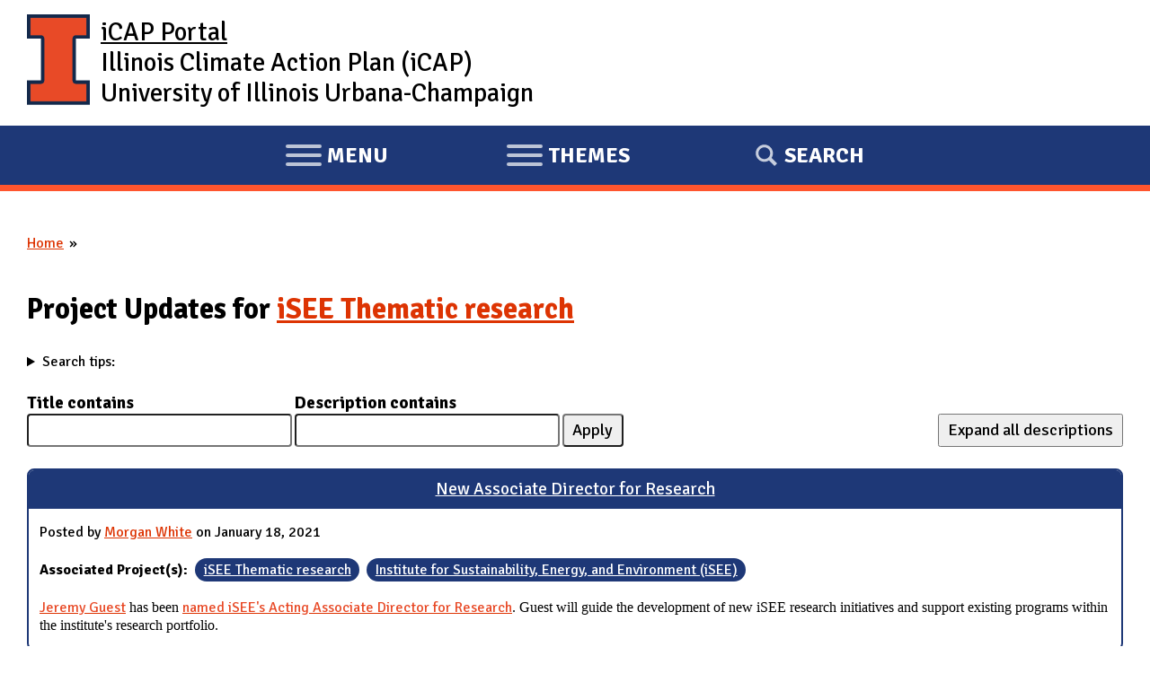

--- FILE ---
content_type: text/html; charset=utf-8
request_url: https://icap.sustainability.illinois.edu/project-updates/3242
body_size: 7836
content:
<!DOCTYPE html>
  <!--[if IEMobile 7]><html class="no-js ie iem7" lang="en" dir="ltr"><![endif]-->
  <!--[if lte IE 6]><html class="no-js ie lt-ie9 lt-ie8 lt-ie7" lang="en" dir="ltr"><![endif]-->
  <!--[if (IE 7)&(!IEMobile)]><html class="no-js ie lt-ie9 lt-ie8" lang="en" dir="ltr"><![endif]-->
  <!--[if IE 8]><html class="no-js ie lt-ie9" lang="en" dir="ltr"><![endif]-->
  <!--[if (gte IE 9)|(gt IEMobile 7)]><html class="no-js ie" lang="en" dir="ltr" prefix="fb: http://ogp.me/ns/fb# content: http://purl.org/rss/1.0/modules/content/ dc: http://purl.org/dc/terms/ foaf: http://xmlns.com/foaf/0.1/ og: http://ogp.me/ns# rdfs: http://www.w3.org/2000/01/rdf-schema# sioc: http://rdfs.org/sioc/ns# sioct: http://rdfs.org/sioc/types# skos: http://www.w3.org/2004/02/skos/core# xsd: http://www.w3.org/2001/XMLSchema#"><![endif]-->
  <!--[if !IE]><!--><html class="no-js" lang="en" dir="ltr" prefix="fb: http://ogp.me/ns/fb# content: http://purl.org/rss/1.0/modules/content/ dc: http://purl.org/dc/terms/ foaf: http://xmlns.com/foaf/0.1/ og: http://ogp.me/ns# rdfs: http://www.w3.org/2000/01/rdf-schema# sioc: http://rdfs.org/sioc/ns# sioct: http://rdfs.org/sioc/types# skos: http://www.w3.org/2004/02/skos/core# xsd: http://www.w3.org/2001/XMLSchema#"><!--<![endif]-->
<head>
  <meta charset="utf-8" />
<meta name="Generator" content="Drupal 7 (http://drupal.org)" />
<link rel="shortcut icon" href="https://icap.sustainability.illinois.edu/files/favicon_1.ico" type="image/vnd.microsoft.icon" />
<link rel="profile" href="http://www.w3.org/1999/xhtml/vocab" />
<meta name="HandheldFriendly" content="true" />
<meta name="MobileOptimized" content="width" />
<meta http-equiv="cleartype" content="on" />
<link rel="apple-touch-icon-precomposed" href="https://icap.sustainability.illinois.edu/sites/all/themes/omega/omega/apple-touch-icon-precomposed-72x72.png" sizes="72x72" />
<link rel="apple-touch-icon-precomposed" href="https://icap.sustainability.illinois.edu/sites/all/themes/omega/omega/apple-touch-icon-precomposed.png" />
<link rel="apple-touch-icon-precomposed" href="https://icap.sustainability.illinois.edu/sites/all/themes/omega/omega/apple-touch-icon-precomposed-114x114.png" sizes="114x114" />
<link rel="apple-touch-icon-precomposed" href="https://icap.sustainability.illinois.edu/sites/all/themes/omega/omega/apple-touch-icon-precomposed-144x144.png" sizes="144x144" />
<meta name="viewport" content="width=device-width" />
  <title>iCAP Portal | Illinois Climate Action Plan (iCAP)<br />University of Illinois Urbana-Champaign | University of Illinois</title>
  <link type="text/css" rel="stylesheet" href="https://icap.sustainability.illinois.edu/files/css/css_omYcExdgVPjVlCV2D1z_59daXvP8kOQIVf510WP4p4M.css" media="all" />
<link type="text/css" rel="stylesheet" href="https://icap.sustainability.illinois.edu/files/css/css_Ur42y2sEEmD231WHTz7JFqJeMAzOmjGIQMs_21HfVLY.css" media="all" />
<link type="text/css" rel="stylesheet" href="https://fonts.googleapis.com/css?family=Open+Sans:300italic,400italic,700italic,800italic,400,300,700,800&amp;subset=latin,latin-ext" media="all" />
<link type="text/css" rel="stylesheet" href="https://fonts.googleapis.com/css?family=Signika:400,300,600,700" media="all" />
<link type="text/css" rel="stylesheet" href="https://icap.sustainability.illinois.edu/files/css/css_kNAiHt9XUOn580vMMBir1xM6JhxgJAHfLZUH0ETHjTI.css" media="all" />

<!--[if lte IE 8]>
<link type="text/css" rel="stylesheet" href="https://icap.sustainability.illinois.edu/files/css/css_ClZWQWCmHJglfcSFi7EkHL5dAiMY6r2NpQk4EsE6y20.css" media="all" />
<![endif]-->
<link type="text/css" rel="stylesheet" href="https://icap.sustainability.illinois.edu/files/css/css_yuiUSMBipbaePBmsMG9Wcbm7UQ-lLCnRoo9I-CQB8jo.css" media="all" />
<link type="text/css" rel="stylesheet" href="https://icap.sustainability.illinois.edu/files/css/css_5KcU488IaITFk2MLUOrcHwUaQDpqz_WsE_AwQhl95Hg.css" media="print" />
  <script>document.cookie = 'adaptive_image=' + Math.max(screen.width, screen.height) + '; path=/';</script>
<script src="https://icap.sustainability.illinois.edu/files/js/js_ofKkEXaUJQT58BfD7mGjYsrk68tMl-IvcyheJ20EnzQ.js"></script>
<script src="https://icap.sustainability.illinois.edu/files/js/js_onbE0n0cQY6KTDQtHO_E27UBymFC-RuqypZZ6Zxez-o.js"></script>
<script src="https://icap.sustainability.illinois.edu/files/js/js_bZrma6REH41F4Q9eZihxRjRy08aEerJCkYoX2VLlG9s.js"></script>
<script src="//platform.twitter.com/widgets.js"></script>
<script>(function(d, s, id) {
  var js, fjs = d.getElementsByTagName(s)[0];
  if (d.getElementById(id)) {return;}
  js = d.createElement(s); js.id = id;
  js.src = "//connect.facebook.net/en_US/all.js#xfbml=1&appId=";
  fjs.parentNode.insertBefore(js, fjs);
}(document, 'script', 'facebook-jssdk'));</script>
<script src="https://icap.sustainability.illinois.edu/files/js/js_xR9ecgofEtzsgV53XqA-PDIAuLfOuTdmL8VxRqEbPRA.js"></script>
<script src="https://www.googletagmanager.com/gtag/js?id=G-5QMG4RQJL6"></script>
<script>window.dataLayer = window.dataLayer || [];function gtag(){dataLayer.push(arguments)};gtag("js", new Date());gtag("set", "developer_id.dMDhkMT", true);gtag("config", "G-5QMG4RQJL6", {"groups":"default","linker":{"domains":["icap.sustainability.illinois.edu","dev.icap.mste.illinois.edu","dev2.icap.mste.illinois.edu","test.icap.mste.illinois.edu","staging.icap.mste.illinois.edu"]}});</script>
<script src="https://icap.sustainability.illinois.edu/files/js/js_BkvXdapJV7s855r80X8waz1aySOzPBAYc6d-iVqDj1w.js"></script>
<script src="https://icap.sustainability.illinois.edu/files/js/js_8N1NqFNY18XYIrWbPGz2VYGBOlpuL_bGyD-B2s-Cuj4.js"></script>
<script>jQuery.extend(Drupal.settings, {"basePath":"\/","pathPrefix":"","setHasJsCookie":0,"urlIsAjaxTrusted":{"\/project-updates\/3242":true},"jqueryExpander":[{"expandText":"Expand \u00bb","expandPrefix":"...","slicePoint":"750","collapseTimer":"","userCollapseText":"Collapse","userCollapsePrefix":""}],"fitvids":{"custom_domains":["iframe[src^=\u0027https:\/\/mediaspace.illinois.edu\u0027]"],"selectors":["body"],"simplifymarkup":1},"googleanalytics":{"account":["G-5QMG4RQJL6"],"trackOutbound":1,"trackMailto":1,"trackDownload":1,"trackDownloadExtensions":"7z|aac|arc|arj|asf|asx|avi|bin|csv|doc(x|m)?|dot(x|m)?|exe|flv|gif|gz|gzip|hqx|jar|jpe?g|js|mp(2|3|4|e?g)|mov(ie)?|msi|msp|pdf|phps|png|ppt(x|m)?|pot(x|m)?|pps(x|m)?|ppam|sld(x|m)?|thmx|qtm?|ra(m|r)?|sea|sit|tar|tgz|torrent|txt|wav|wma|wmv|wpd|xls(x|m|b)?|xlt(x|m)|xlam|xml|z|zip","trackDomainMode":2,"trackCrossDomains":["icap.sustainability.illinois.edu","dev.icap.mste.illinois.edu","dev2.icap.mste.illinois.edu","test.icap.mste.illinois.edu","staging.icap.mste.illinois.edu"]}});</script>
</head>
<body class="html not-front not-logged-in page-project-updates page-project-updates- page-project-updates-3242 section-project-updates no-sidebars">
  <a href="#main-content" class="element-invisible element-focusable">Skip to main content</a>
    <div class="l-page has-no-sidebars">
  <div id="l-header-wrapper">
    <header class="l-header maxWidthContainer" role="banner">
              <a href="/" title="Home" rel="home" class="site-logo"><img src="https://icap.sustainability.illinois.edu/files/Illinois-Logo-Full-Color-RGB.png" alt="Home" /></a>
      
      <!-- <div class="mobile-logo mobile-only">
        <a href="http://illinois.edu"><img alt="University of Illinois" src="/sites/all/themes/omega_icap/images/logos/Illinois-Logo-Full-Color-RGB.png"></a>
      </div> -->

              <div class="name-and-slogan">
                      <h1 class="site-name">
              <a href="/" title="Home" rel="home"><span>iCAP Portal</span></a>
            </h1>
          
                      <h2 class="site-slogan desktop-only">Illinois Climate Action Plan (iCAP)<br />University of Illinois Urbana-Champaign</h2>
                  </div> <!-- END .name-and-slogan -->
            
            
      <!-- Mobile nav (hard-coded for proof of concept) -->

    </header>
  </div>
  
  <div id="l-nav-manager-wrapper">
    <div id="l-nav-manager">
      <div class="l-region l-region--navigation">
        <nav id="block-system-main-menu-mobile" role="navigation" class="block block--system contextual-links-region block--menu block--system-main-menu">
          
          <ul id="mobile-menu-tablist">
            <li id="mobile-menu-link-main-menu" data-owns="#l-nav-wrapper" class="tab hamburger hamburger--collapse" tabindex="0">
              <span class="hamburger-box">
                <span class="hamburger-inner"></span>
              </span>
              <span class='sr-only'><span class='menu-action'>Expand</span> Main </span>
              menu
            </li>
            <li id="mobile-menu-link-themes" data-owns="#l-nav-wrapper-2" class="tab hamburger hamburger--collapse" tabindex="0">
              <span class="hamburger-box">
                <span class="hamburger-inner"></span>
              </span>
              <span class='sr-only'><span class='menu-action'>Expand</span></span>
              themes
            </li>
            <li id="mobile-menu-link-search" data-owns="#l-nav-wrapper-3" class="tab" tabindex="0">
              Search
            </li>
          </ul>
        </nav>
      </div>
    </div>

    <!-- <div id="l-nav-wrapper" class="desktop-only"> -->
    <div id="l-nav-wrapper" aria-hidden="true">
      <!-- BEGIN print render page navigation -->
        <div class="l-region l-region--navigation">
    <nav id="block-system-main-menu" role="navigation" class="block block--system block--menu block--system-main-menu">
        <h2 class="block__title">Main menu</h2>
    
  <ul class="menu"><li class="first leaf"><a href="/" title="">Home</a></li>
<li class="leaf"><a href="/objectives">Objectives</a></li>
<li class="collapsed"><a href="/projects">Projects</a></li>
<li class="leaf"><a href="/map-collections/2035" title="">Map</a></li>
<li class="leaf"><a href="/form/suggestions" title="">Suggestions</a></li>
<li class="last leaf"><a href="/about">About Us</a></li>
</ul></nav>
  </div>
      <!-- END print render page navigation -->
      
    </div>
    <div id="l-nav-wrapper-2" aria-hidden="true">
      <!-- BEGIN print render page navigation 2 -->
        <div class="l-region l-region--navigation-two">
    <div id="block-views-theme-pictures-block-1" class="block block--views block--views-theme-pictures-block-1">
        <h2 class="block__title">iCAP Themes</h2>
      <div class="block__content">
    <div class="view view-theme-pictures view-id-theme_pictures view-display-id-block_1 themePicturesListing-projectsIcons view-dom-id-3da53e0edf1efa2456f3afdcaee14dd0">
        
  
  
      <div class="view-content">
      <div class="item-list"><ol>  <li class="views-row views-row-1 views-row-odd views-row-first">  
          <a href="/themes/energy"><div class="theme-icon"><img typeof="foaf:Image" src="https://icap.sustainability.illinois.edu/files/images/themes/theme-icon-energy-2020.svg" width="100" height="100" alt="Theme: Energy" title="Theme: Energy" /></div><div class="theme-name">Energy</div></a>  </li>
  <li class="views-row views-row-2 views-row-even">  
          <a href="/themes/transportation"><div class="theme-icon"><img typeof="foaf:Image" src="https://icap.sustainability.illinois.edu/files/images/themes/theme-icon-transportation-2020.svg" width="100" height="100" alt="Theme: Transportation" title="Theme: Transportation" /></div><div class="theme-name">Transportation</div></a>  </li>
  <li class="views-row views-row-3 views-row-odd">  
          <a href="/themes/land-and-water"><div class="theme-icon"><img typeof="foaf:Image" src="https://icap.sustainability.illinois.edu/files/images/themes/theme-icon-land-water-2020.svg" width="100" height="100" alt="Theme: Land and Water" title="Theme: Land and Water" /></div><div class="theme-name">Land and Water</div></a>  </li>
  <li class="views-row views-row-4 views-row-even">  
          <a href="/themes/zero-waste"><div class="theme-icon"><img typeof="foaf:Image" src="https://icap.sustainability.illinois.edu/files/images/themes/theme-icon-zero-waste-2020.svg" width="100" height="100" alt="Theme: Zero Waste" title="Theme: Zero Waste" /></div><div class="theme-name">Zero Waste</div></a>  </li>
  <li class="views-row views-row-5 views-row-odd">  
          <a href="/themes/resilience"><div class="theme-icon"><img typeof="foaf:Image" src="https://icap.sustainability.illinois.edu/files/images/themes/theme-icon-resilience-2020_0.svg" width="100" height="100" alt="Theme: Resilience" title="Theme: Resilience" /></div><div class="theme-name">Resilience</div></a>  </li>
  <li class="views-row views-row-6 views-row-even">  
          <a href="/themes/reporting-progress"><div class="theme-icon"><img typeof="foaf:Image" src="https://icap.sustainability.illinois.edu/files/images/themes/theme-icon-reporting-2020.svg" width="100" height="100" alt="Theme: Reporting Progress" title="Theme: Reporting Progress" /></div><div class="theme-name">Reporting Progress</div></a>  </li>
  <li class="views-row views-row-7 views-row-odd">  
          <a href="/themes/engagement"><div class="theme-icon"><img typeof="foaf:Image" src="https://icap.sustainability.illinois.edu/files/images/themes/theme-icon-engagement-2020.svg" width="100" height="100" alt="Theme: Engagement" title="Theme: Engagement" /></div><div class="theme-name">Engagement</div></a>  </li>
  <li class="views-row views-row-8 views-row-even">  
          <a href="/themes/education"><div class="theme-icon"><img typeof="foaf:Image" src="https://icap.sustainability.illinois.edu/files/images/themes/theme-icon-education-2020.svg" width="100" height="100" alt="Theme: Education" title="Theme: Education" /></div><div class="theme-name">Education</div></a>  </li>
  <li class="views-row views-row-9 views-row-odd">  
          <a href="/themes/research"><div class="theme-icon"><img typeof="foaf:Image" src="https://icap.sustainability.illinois.edu/files/images/themes/theme-icon-research-2020.svg" width="100" height="100" alt="Theme: Research" title="Theme: Research" /></div><div class="theme-name">Research</div></a>  </li>
  <li class="views-row views-row-10 views-row-even views-row-last">  
          <a href="/themes/funding"><div class="theme-icon"><img typeof="foaf:Image" src="https://icap.sustainability.illinois.edu/files/images/themes/theme-icon-funding-2020.svg" width="100" height="100" alt="Theme: Funding" title="Theme: Funding" /></div><div class="theme-name">Funding</div></a>  </li>
</ol></div>    </div>
  
  
  
  
  
  
</div>  </div>
</div>
  </div>
      <!-- END print render page navigation 2 -->
    </div>
    <div id="l-nav-wrapper-3" aria-hidden="true">
      <!-- BEGIN print render page navigation 3 -->
        <div class="l-region l-region--navigation-three">
    <div id="block-search-form" role="search" class="block block--search block--search-form">
        <div class="block__content">
    <form class="search-block-form" action="/project-updates/3242" method="post" id="search-block-form" accept-charset="UTF-8"><div><div class="container-inline">
      <h2 class="element-invisible">Search form</h2>
    <div class="form-item form-type-textfield form-item-search-block-form">
  <label class="element-invisible" for="edit-search-block-form--2">Search </label>
 <input title="Enter the terms you wish to search for." type="text" id="edit-search-block-form--2" name="search_block_form" value="" size="15" maxlength="128" class="form-text" />
</div>
<div class="form-actions form-wrapper" id="edit-actions"><input type="submit" id="edit-submit" name="op" value="Search" class="form-submit" /></div><input type="hidden" name="form_build_id" value="form-U4e21hxcVUtzscOdARfohBXk3JU_hx0YUHYE9pwXzX0" />
<input type="hidden" name="form_id" value="search_block_form" />
</div>
</div></form>  </div>
</div>
  </div>
      <!-- END print render page navigation 3 -->
    </div>
  </div> <!-- /#l-nav-manager-wrapper -->

  <div id="block-search-form-mobile" role="search" aria-hidden="true" class="block block--search contextual-links-region block--search-form">
    <div class="contextual-links-wrapper contextual-links-processed">
      <a class="contextual-links-trigger" href="#">Configure</a>
      <ul class="contextual-links"><li class="block-configure first last"><a href="/admin/structure/block/manage/search/form/configure?destination=node/1">Configure block</a></li></ul>
    </div>
    <div class="block__content">
      <form class="search-block-form" action="/" method="post" id="search-block-form-mobile" accept-charset="UTF-8">
        <div>
          <div class="container-inline">
            <h2 class="element-invisible">Search form</h2>
            <div class="form-item form-type-textfield form-item-search-block-form">
              <label class="element-invisible" for="edit-search-block-form--2">Search </label>
              <input title="Enter the terms you wish to search for." type="text" id="edit-search-block-form--2-mobile" name="search_block_form" value="" size="15" maxlength="128" class="form-text">
            </div>
            <div class="form-actions form-wrapper" id="edit-actions-mobile">
              <input type="submit" id="edit-submit-mobile" name="op" value="Search" class="form-submit">
            </div>
            <input type="hidden" name="form_build_id" value="form-mPFN7bu5vz1payRdJzBsFMPsIS7D5g0uaQGQzyrO0RY">
            <input type="hidden" name="form_token" value="vLFknVTLaIljAPs7OCLxQfRJL5HFshWD7Or3vBeUMNw">
            <input type="hidden" name="form_id" value="search_block_form">
          </div>
        </div>
      </form>
    </div>
  </div>

  <div class="l-main">
    <div class="icap-region-highlighted" aria-hidden="false">
        </div>
    
    <div class="l-content" role="main">
            <h2 class="element-invisible">You are here</h2><ul class="breadcrumb"><li><a href="/">Home</a></li><li></li></ul>      <a id="main-content"></a>
                                                <div class="view view-project-updates-by-project-id view-id-project_updates_by_project_id view-display-id-page prettyBlockListing views-filters-add-action-buttons view-dom-id-00ac9ffb7a91d3465d2531c1a4bf3444">
            <div class="view-header">
      <h1 id="projectUpdatesHeader">Project Updates for <a href="../node/3242">iSEE Thematic research</a></h1>
<details>
<summary>Search tips:</summary>
<ul>
<li>This form will search for words in the title <em>OR</em> the description. If you would like to search for the same term(s) across both the title and description, enter the same search term(s) in both fields.</li>
<li>This form will search for <em>any</em> of the words you enter in a field, not the exact phrase you enter. If you would like to search for an exact phrase, put double quotes (") around the phrase. For example, if you search for <strong>Bike Path</strong> you will get results containing either the word <strong>Bike</strong> <em>OR</em> the word <strong>Path</strong>, but if you search for <strong>"Bike Path"</strong> you will get results containing the exact phrase <strong>Bike Path</strong>.</li>
</ul>
</details>    </div>
  
      <div class="view-filters">
      <form class="views-exposed-form-project-updates-by-project-id-page" action="/project-updates/3242" method="get" id="views-exposed-form-project-updates-by-project-id-page" accept-charset="UTF-8"><div><div class="views-exposed-form">
  <div class="views-exposed-widgets clearfix">
          <div id="edit-title-wrapper" class="views-exposed-widget views-widget-filter-title">
                  <label for="edit-title">
            Title contains          </label>
                        <div class="views-widget">
          <div class="form-item form-type-textfield form-item-title">
 <input type="text" id="edit-title" name="title" value="" size="30" maxlength="128" class="form-text" />
</div>
        </div>
              </div>
          <div id="edit-body-value-wrapper" class="views-exposed-widget views-widget-filter-body_value">
                  <label for="edit-body-value">
            Description contains          </label>
                        <div class="views-widget">
          <div class="form-item form-type-textfield form-item-body-value">
 <input type="text" id="edit-body-value" name="body_value" value="" size="30" maxlength="128" class="form-text" />
</div>
        </div>
              </div>
                    <div class="views-exposed-widget views-submit-button">
      <input type="submit" id="edit-submit-project-updates-by-project-id" value="Apply" class="form-submit" />    </div>
      </div>
</div>
</div></form>    </div>
  
  
  
      <div class="view-content">
      <div class="item-list"><ol>  <li class="views-row views-row-1 views-row-odd views-row-first views-row-last prettyBlock prettyBlockContentPadding"><article about="/project-update/new-associate-director-research" typeof="sioc:Item foaf:Document" role="article" class="node node--project-update node--promoted node--long-teaser node--project-update--long-teaser">
      <header>
                    <h2 class="node__title"><a href="/project-update/new-associate-director-research" rel="bookmark">New Associate Director for Research</a></h2>
            <span property="dc:title" content="New Associate Director for Research" class="rdf-meta element-hidden"></span><span property="sioc:num_replies" content="0" datatype="xsd:integer" class="rdf-meta element-hidden"></span>    </header>
  
      <footer class="node__submitted">
            <p class="submitted"><span property="dc:date dc:created" content="2021-01-18T10:24:12-06:00" datatype="xsd:dateTime" rel="sioc:has_creator">Posted by <a href="/users/mbwhite" title="View user profile for Morgan White" class="username" about="/users/mbwhite" typeof="sioc:UserAccount" property="foaf:name">Morgan White</a> on January 18, 2021</span></p>
    </footer>
  
  <div class="node__content">
    <div class="field field--name-field-associated-project field--type-entityreference field--label-inline clearfix"><div class="field__label">Associated Project(s):&nbsp;</div><div class="field__items"><div class="field__item even"><a href="/project/isee-thematic-research">iSEE Thematic research</a></div><div class="field__item odd"><a href="/project/institute-sustainability-energy-and-environment-isee">Institute for Sustainability, Energy, and Environment (iSEE)</a></div></div></div><div class="field field--name-body field--type-text-with-summary field--label-hidden"><div class="field__items"><div class="field__item even" property="content:encoded"><div class="field-expander field-expander-0"><p><span style="font-size:12pt;"><span style="font-family:'Times New Roman', serif;"><a href="http://links.illinois.edu/f/a/czoMRZa-LvbPAxwA28zZ3A~~/AAMFlAA~/RgRh3igyP0Q2aHR0cHM6Ly9leHBlcnRzLmlsbGlub2lzLmVkdS9lbi9wZXJzb25zL2plcmVteS1zLWd1ZXN0VwNzcGNCCl_2MqP7XxFI30dSFG1id2hpdGVAaWxsaW5vaXMuZWR1WAQAAAAE"><span style="color:#e84a27;">Jeremy Guest</span></a> has been <a href="http://links.illinois.edu/f/a/S0vmkcbO-WUtrrxzu6SW7A~~/AAMFlAA~/RgRh3igyP0RWaHR0cHM6Ly9zdXN0YWluYWJpbGl0eS5pbGxpbm9pcy5lZHUvaXNlZS1uYW1lcy1hY3RpbmctYXNzb2NpYXRlLWRpcmVjdG9yLWZvci1yZXNlYXJjaC9XA3NwY0IKX_Yyo_tfEUjfR1IUbWJ3aGl0ZUBpbGxpbm9pcy5lZHVYBAAAAAQ~"><span style="color:#e84a27;">named iSEE's Acting Associate Director for Research</span></a>. Guest will guide the development of new iSEE research initiatives and support existing programs within the institute's research portfolio. </span></span></p>
</div></div></div></div>  </div>

    </article>
</li>
</ol></div>    </div>
  
  
  
  
      <div class="view-footer">
      <div id="feed-embedder-3242" class="views-feed-embedder" data-feed-embedder-type="project-updates" data-feed-embedder-nid="3242"></div>
    </div>
  
  
</div><div id="block-block-13" class="block block--block block--block-13">
        <div class="block__content">
    <!-- Placeholder: this block is purely for inserting JS on certain pages -->  </div>
</div>
          </div>

          </div>

  <div id="l-footer-wrapper">
    <footer class="l-footer" role="contentinfo">
      
      <h2 class="element-invisible">Website Stakeholders and Social Media</h2>
      <div class="footer-items-container">
        <div class="stakeholder-logo">
          <a href="https://fs.illinois.edu" class="fs-logo" title="Facilities &amp; Services (F&amp;S)">
            <img alt="Facilities &amp; Services" src="/sites/all/themes/omega_icap/images/logos/FACIL_FullColor_RGB.png">
          </a>
        </div>
        <div class="stakeholder-logo">
          <a href="https://sustainability.illinois.edu" class="fs-logo" title="Institute for Sustainability, Energy, and Environment (iSEE)">
            <img alt="Institute for Sustainability, Energy, and Environment (iSEE)" src="/sites/all/themes/omega_icap/images/logos/isee-logo-2024-transparent.png">
          </a>
        </div>
      </div> <!-- /.footer-items-container -->

      <h2 class="element-invisible">
        Social Media Links
      </h2>
      <ul class="social-links">
        <li class="fb">
          <a href="https://www.facebook.com/pages/Sustainability-at-Illinois/152532298159899" target="_blank" title="Find us on Facebook!">
            <img alt="Find us on Facebook!" src="/sites/all/themes/omega_icap/images/icons/icon-facebook-illini-blue.png" />
          </a>
        </li>
        <li>
          <a href="https://twitter.com/sustainILLINOIS" target="_blank" title="Follow us on Twitter!">
            <img alt="Follow us on Twitter!" src="/sites/all/themes/omega_icap/images/icons/icon-twitter-illini-blue.png" />
          </a>
        </li>
        <li>
          <a href="https://www.instagram.com/uiucfs_sustainability/" target="_blank" title="Follow us on Instagram!">
            <img alt="Follow us on Instagram!" src="/sites/all/themes/omega_icap/images/icons/icon-insta-illini-blue.png" />
          </a>
        </li>
        <li>
          <a href="https://www.youtube.com/channel/UC-rgdCPlnUMoziDzw4pEXQw" target="_blank" title="Watch us on YouTube!">
            <img alt="Watch us on YouTube!" src="/sites/all/themes/omega_icap/images/icons/icon-yt-sm-illini-blue.png" />
          </a>
        </li>
        <li>
          <a href="https://www.tiktok.com/@fssustainability" target="_blank" title="Follow us on TikTok!">
            <svg role="img" viewBox="-32 0 512 512" width="45" height="45" xmlns="http://www.w3.org/2000/svg"><title>Follow us on TikTok!</title><path fill="#13294B" d="m432.734375 112.464844c-53.742187 0-97.464844-43.722656-97.464844-97.464844 0-8.285156-6.714843-15-15-15h-80.335937c-8.28125 0-15 6.714844-15 15v329.367188c0 31.59375-25.707032 57.296874-57.300782 57.296874s-57.296874-25.703124-57.296874-57.296874c0-31.597657 25.703124-57.300782 57.296874-57.300782 8.285157 0 15-6.714844 15-15v-80.335937c0-8.28125-6.714843-15-15-15-92.433593 0-167.632812 75.203125-167.632812 167.636719 0 92.433593 75.199219 167.632812 167.632812 167.632812 92.433594 0 167.636719-75.199219 167.636719-167.632812v-145.792969c29.851563 15.917969 63.074219 24.226562 97.464844 24.226562 8.285156 0 15-6.714843 15-15v-80.335937c0-8.28125-6.714844-15-15-15zm0 0"/></svg>
            <!-- TikTok icon made by Freepik (https://www.freepik.com) from Flaticon (https://www.flaticon.com/) -->
          </a>
        </li>
      </ul>
      
      <h2 class="element-invisible">
        Website Info
      </h2>
      <div class="footer-items-container footer-website-info">
        <ul class="attribution inlineList">
          <li>
            © University of Illinois Board of Trustees
          </li>
          <li>
            <a href="https://www.vpaa.uillinois.edu/resources/web_privacy" target="_blank">Privacy Policy</a>
          </li>
          <li>
            Produced by 
            <a href="http://mste.illinois.edu" target="_blank">
              <abbr title="Office for Mathematics, Science, &amp; Technology Education">MSTE</abbr>
            </a>
          </li>
        </ul>
          <div class="l-region l-region--footer">
    <nav id="block-system-user-menu" role="navigation" class="block block--system block--menu block--system-user-menu">
        <h2 class="block__title">User menu</h2>
    
  <ul class="menu"><li class="first last leaf"><a href="/user/login" title="">Log in</a></li>
</ul></nav>
  </div>
      </div> <!-- /.footer-items-container -->
    </footer>
  </div>

</div>
  <script src="https://emergency.webservices.illinois.edu/illinois.js"></script>
</body>
</html>


--- FILE ---
content_type: image/svg+xml
request_url: https://icap.sustainability.illinois.edu/files/images/themes/theme-icon-research-2020.svg
body_size: 1608
content:
<svg xmlns="http://www.w3.org/2000/svg" viewBox="0 0 50.65 63.5"><g id="Layer_2" data-name="Layer 2"><g id="Layer_1-2" data-name="Layer 1"><path d="M39.8,63.5H.52a16.7,16.7,0,0,1,.21-1.66A8.33,8.33,0,0,1,8.91,55.2c7.51,0,15,0,22.54,0a8.32,8.32,0,0,1,8.35,7.95Z"/><path d="M33.93,23.27c.51.5,1,1,1.51,1.48.28.26.27.48,0,.75-1.41,1.41-2.83,2.82-4.23,4.24a.45.45,0,0,1-.76,0c-.48-.51-1-1-1.48-1.51l-.28.25a.83.83,0,0,1-1.16.09c-1.39-1-2.79-1.94-4.14-3a18.6,18.6,0,0,1-1.74-1.7l-2.3-2.29a6.51,6.51,0,1,0-9.15-9.25L8.08,10.24l2.05-2L5.67,3.77,9.44,0l4.45,4.45,2-2.15.39.37L28,14.34c.29.29.58.6.89.87a35,35,0,0,1,5.35,6.53C34.61,22.25,34.55,22.52,33.93,23.27Z"/><path d="M8.43,16.91c.4,2.55.45,2.65,2.38,4.92a15.58,15.58,0,0,0,1.91,25A25.48,25.48,0,0,0,12,49.65a23.65,23.65,0,0,0,0,2.93,20.85,20.85,0,0,1-6.22-4.51,20.47,20.47,0,0,1-5.48-11A20.73,20.73,0,0,1,8.43,16.91Z"/><path d="M46.92,33.05l3.73,3.73L41.46,46l-.64-.59A23,23,0,0,1,28.45,53.5V51.74c0-.31,0-.62,0-.94,0-.76,0-.76.67-1a20.22,20.22,0,0,0,9-6.5c.1-.12.18-.24.32-.43l-.71-.56Z"/><path d="M27,53.88h-.52c-4.18,0-8.36,0-12.53,0-.4,0-.55-.09-.53-.52.07-1.3,0-2.63.17-3.92a6.5,6.5,0,0,1,7.07-5.32A6.91,6.91,0,0,1,27,51.21ZM22,49.9a1.8,1.8,0,0,0-1.84-1.84,1.86,1.86,0,0,0-1.85,1.81,1.91,1.91,0,0,0,1.85,1.88A1.86,1.86,0,0,0,22,49.9Z"/><path d="M27.12,46.23,24.75,44c.73-.75,1.47-1.55,2.25-2.32l6.08-6L43.79,25.17a1.71,1.71,0,0,1,2-.47,1.64,1.64,0,0,1,1,1.57,1.76,1.76,0,0,1-.57,1.25l-11,10.81L27.41,46Z"/><path d="M15,21.81a5,5,0,0,1,0-10,5,5,0,1,1,0,10ZM15,18.65A1.85,1.85,0,1,0,15,15a1.85,1.85,0,0,0-1.84,1.85A1.83,1.83,0,0,0,15,18.65Z"/></g></g></svg>

--- FILE ---
content_type: text/javascript
request_url: https://icap.sustainability.illinois.edu/files/js/js_8N1NqFNY18XYIrWbPGz2VYGBOlpuL_bGyD-B2s-Cuj4.js
body_size: 697
content:
function toggleAllDescriptions() {
   let toggleBtn = document.getElementById('descToggler');
   // Determine action based on whether descriptions are enabled or disabled
   if(toggleBtn.dataset.descriptionsCollapsed == "true") {
      // Find collapsed descriptions and expand them
      document.querySelectorAll('.read-more .more-link').forEach( moreLink => { moreLink.click(); } );
      // Change button text to represent action that can be taken in current state
      toggleBtn.innerHTML = "Collapse all descriptions";
      toggleBtn.dataset.descriptionsCollapsed = "false";
   } else {
      // Collapse all descriptions
      document.querySelectorAll('.read-less .less-link').forEach( lessLink => { lessLink.click(); } );
      // Change button text to represent action that can be taken in current state
      toggleBtn.innerHTML = "Expand all descriptions";
      toggleBtn.dataset.descriptionsCollapsed = "true";
   }
   
   // Return focus to Expand/Collapse button
   toggleBtn.focus();
}

document.addEventListener("DOMContentLoaded", function(event) {
   // Get view-filters element to which to attach our button
   let viewFiltersElem = document.querySelector('.views-filters-add-action-buttons .view-filters');
   // viewFiltersElem.classList.add('');

   // Create a container for the button
   let newToggleBtnContainer = document.createElement('div');

   // Create the button
   let newToggleBtn = document.createElement('button');
   newToggleBtn.id = "descToggler";
   newToggleBtn.classList.add('buttonLink');
   newToggleBtn.classList.add('buttonLink-md');
   newToggleBtn.dataset.descriptionsCollapsed = "true";
   newToggleBtn.innerHTML = "Expand all descriptions";
   
   // Add the button to the container
   newToggleBtnContainer.appendChild(newToggleBtn);
   
   // Add the container to the Views Filters list
   viewFiltersElem.appendChild(newToggleBtnContainer);
   
   // Add event handler to the button
   newToggleBtn.addEventListener('click',toggleAllDescriptions);
});;


--- FILE ---
content_type: image/svg+xml
request_url: https://icap.sustainability.illinois.edu/files/images/themes/theme-icon-transportation-2020.svg
body_size: 3325
content:
<svg xmlns="http://www.w3.org/2000/svg" xmlns:xlink="http://www.w3.org/1999/xlink" viewBox="0 0 68.82 43.69"><defs><style>.cls-1{fill:none;}.cls-2{clip-path:url(#clip-path);}</style><clipPath id="clip-path" transform="translate(0 0)"><rect class="cls-1" width="68.82" height="43.69"/></clipPath></defs><g id="Layer_2" data-name="Layer 2"><g id="Layer_1-2" data-name="Layer 1"><g class="cls-2"><path d="M33.27,29.1a1.25,1.25,0,0,0-1.14-1.22,1.22,1.22,0,0,0,0,2.43,1.21,1.21,0,0,0,1.13-1.21m-12.9-9.69c-2.05,2.87-4.79,6.6-6.44,9.34l.36,0c2.65,0,7.28-.56,9.94-.57,1.43,0,2.88-.36,4.32-.4a.75.75,0,0,0,.5-.25c.3-.36.55-.78.85-1.16a.54.54,0,0,0,.11-.56c-1.32-4.53-2.7-11.2-4-15.73-.06-.22-.15-.45-.24-.71-.07.09-.11.13-.14.18-1.16,1.89-2.84,5.32-4,7.22a.36.36,0,0,0,.05.33,7.6,7.6,0,0,0,.63.64,18.34,18.34,0,0,1,4.47,6.63,11.17,11.17,0,0,1,.67,3.13c-.55,0-.95.14-1.36.14a8.9,8.9,0,0,1-.95,0,13.73,13.73,0,0,0-.84-3.21,14.69,14.69,0,0,0-3.93-5M27.08,8.53c.06.22.08.34.11.45,1.35,4.74,3.47,10.71,4.79,15.45.19.67.47,1.1,1.14,1.21a.45.45,0,0,0,.51-.17q6-7.35,12.07-14.68l.72-.92s0-.07-.05-.1c-6.15,0-13.06-1.24-19.29-1.24m.48,30.23v-2.4h.88a.48.48,0,0,0,.5-.41c.36-1.23.73-2.46,1.08-3.7a.59.59,0,0,0-.1-.42c-.27-.41-.55-.81-.85-1.2-.1-.13-.24-.28-.37-.29-.41,0-.81,0-1.21,0-.68,5.35-3.15,9.41-7.75,11.83a12.35,12.35,0,0,1-10.8.51A14.68,14.68,0,0,1,1.3,23.06c3.52-8.55,12.83-9.68,18.25-7-.36.69-.5,1.12-.9,1.82a.44.44,0,0,1-.36.06c-4.09-1.39-9.93-.61-13,3.11a12.18,12.18,0,0,0-2.9,9.17A11.76,11.76,0,0,0,11.67,41c4.66.87,8.46-.81,11.34-4.81a13.52,13.52,0,0,0,2.06-5.32c.07-.32,0-.44-.35-.44l-5.82-.08L14,30.25c-.74,0-1.15-.32-1.23-1a1.55,1.55,0,0,1,.22-.89c1.69-2.88,3.41-5.75,5.12-8.61,2.23-3.73,4.45-7.45,6.69-11.16a.88.88,0,0,0,.09-.79C24.55,6.94,24.31,6,24,5.15a.81.81,0,0,0-.35-.44c-1.51-.82-3-1.63-4.54-2.41A1.21,1.21,0,0,1,19,.13.61.61,0,0,1,19.34,0H31.17c.34,0,.81.48.92.93a.91.91,0,0,1-.46,1.14c-1.11.47-2.24.9-3.37,1.34l-1.76.72c-.17.07-.27.15-.21.38.24.85.46,1.71.7,2.55,0,.09.18.14.27.21h.07L46.66,7.2c.29,0,.57,0,.9-.08-.22-.76-.43-1.47-.62-2.19-.33-1.22-.66-2.44-1-3.66A1.16,1.16,0,0,1,46.88,0c2.85,0,5.69.11,8.53.08a4.64,4.64,0,0,1,4.22,4.78,5,5,0,0,1-1,3.1,2.63,2.63,0,0,1-.52.48.92.92,0,0,1-1.23-.1A1.05,1.05,0,0,1,56.49,7a4.36,4.36,0,0,1,.42-.72A2.54,2.54,0,0,0,56.59,3,2.2,2.2,0,0,0,55,2.48a38.75,38.75,0,0,1-7.21-.78c-.12,0-.41-.15-.41.08,0-.07,0,.18.08.4C49.58,9.6,52,15.24,54.56,25c.36,1.26,1,3.11,1.31,4.38.12.46.15.55-.39.8s-.93.18-1.15-.26a8,8,0,0,1-.55-1.43c-1-3.26-1.92-6.53-2.88-9.8l-.22-.7c-.17.08-.33.13-.46.21a11.78,11.78,0,0,0-6.45,9.06c-1,6.55,3.18,12.24,8.54,13.54,6.77,1.63,12.26-2.59,13.88-8.7a12.94,12.94,0,0,0,.23-4.6c-.42-4.29-3.73-10.1-11.85-10.23-.57-.1-1.13.06-1.7-.05a.45.45,0,0,1-.29-.28c-.18-.56-.3-1.14-.47-1.7-.11-.34,0-.41.3-.41,3.67-.14,8,.2,11.16,2.82a14.72,14.72,0,0,1,4.95,8.21,13.6,13.6,0,0,1,.24,4.27c-.49,6-3.42,10.18-8.63,12.4a12.37,12.37,0,0,1-13.52-2.08,14.06,14.06,0,0,1-5.09-9,14.66,14.66,0,0,1,3.15-11.75,13.55,13.55,0,0,1,4.18-3.48,7.09,7.09,0,0,0,.87-.55.46.46,0,0,0,.17-.38c-.39-1.38-.8-2.76-1.21-4.13,0,0,0-.06-.08-.13-.5.59-1,1.16-1.47,1.74l-9.6,11.6c-.72.86-1.42,1.74-2.15,2.6a.54.54,0,0,0-.11.61A3.78,3.78,0,0,1,35,31a3.35,3.35,0,0,1-2.2,1.64.88.88,0,0,0-.76.78c-.19.85-.47,1.67-.71,2.51,0,.12,0,.24-.07.39l.85.1v2.35Z" transform="translate(0 0)"/></g></g></g></svg>